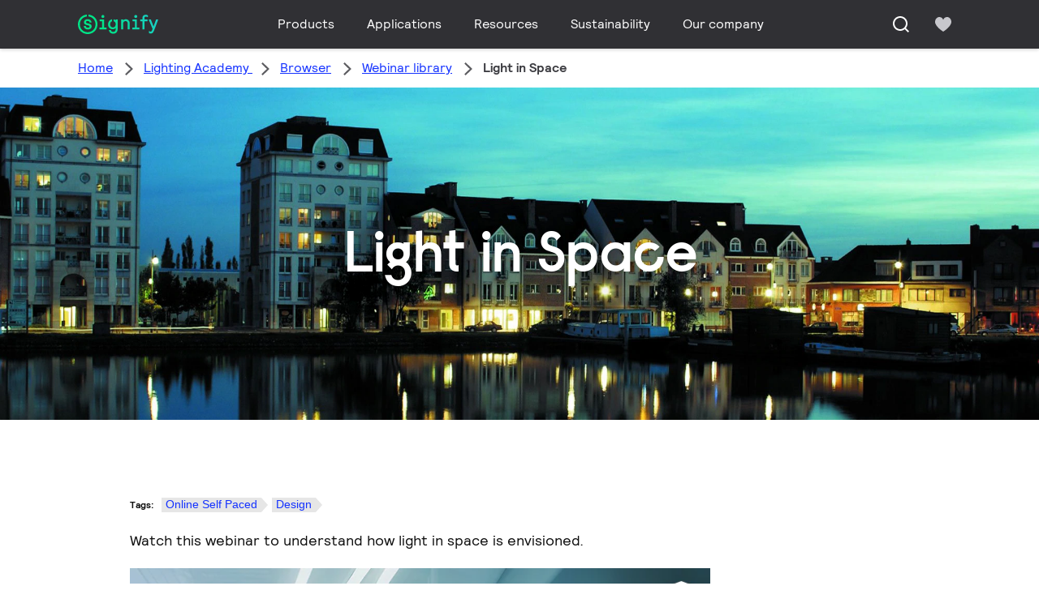

--- FILE ---
content_type: text/html; charset=UTF-8
request_url: https://s.company-target.com/s/sync?exc=lr
body_size: 435
content:
<html>
	<head>
		<title>Pixels</title>
	</head>
	<body>
	
<img src="https://dsum-sec.casalemedia.com/rum?cm_dsp_id=18&amp;expiry=1784041142&amp;external_user_id=4e60d356-972d-4f9d-a0b0-094235a90259" alt="" width="0" height="0" style="display:none", aria-hidden="true">
<img src="https://partners.tremorhub.com/sync?UIDM=4e60d356-972d-4f9d-a0b0-094235a90259" alt="" width="0" height="0" style="display:none", aria-hidden="true">
<img src="https://pixel.rubiconproject.com/tap.php?nid=5578&amp;put=4e60d356-972d-4f9d-a0b0-094235a90259&amp;v=1181926" alt="" width="0" height="0" style="display:none", aria-hidden="true">
	</body>
</html>